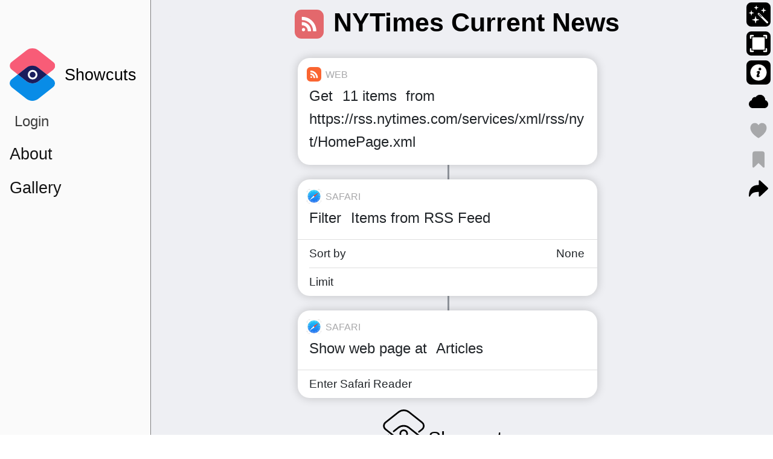

--- FILE ---
content_type: text/html; charset=utf-8
request_url: https://showcuts.app/share/view/bd4a740cdb2a4abbbc973e46f7fd80b0
body_size: 3623
content:
<!DOCTYPE html>
<html lang="en">

<head>
  <!-- Tab Title -->
  
<title>NYTimes Current News</title>


  <meta charset="utf-8">
  <meta name="viewport" content="width=device-width, initial-scale=1">

  <!-- Add additional CSS in static file -->
  

  <!-- Bootstrap core CSS -->
  <link href="/static/vendor/bootstrap/css/bootstrap.min.css" rel="stylesheet">

  <!-- favicon -->
  <link rel="apple-touch-icon" sizes="180x180" href="/static/assets/icons/180.png">
  <link rel="manifest" href="/static/manifest.json">
  <link rel="icon" type="image/png" sizes="16x16" href="/static/assets/icons/16.png">
  <link rel="icon" type="image/png" sizes="32x32" href="/static/assets/icons/32.png">
  <link rel="icon" type="image/png" sizes="48x48" href="/static/assets/icons/48.png">
  <link rel="icon" type="image/png" sizes="64x64" href="/static/assets/icons/64.png">

  <!-- SCSS Compressed-->
  
  <link rel="stylesheet" href="/static/CACHE/css/output.f0aee26552c5.css" type="text/css" media="screen" />
  
  <!-- JavaScript -->
  <!-- jQuery -->
  <script src="https://ajax.googleapis.com/ajax/libs/jquery/3.4.1/jquery.min.js"></script>
  <!-- offline jquery for dev work -->
  <script src="/static/js/jquery.min.js"></script>
  <script defer src="/static/js/custom.js"></script>
  <script defer src="/static/js/notify.js"></script>
  
<!-- save-file-to-device library -->
<script src="/static/js/FileSaver.min.js"></script>
<!-- DOM => Image library -->
<script src="/static/js/dom-to-image.min.js"></script>
<!-- implementation of libraries to take "screenshot" -->
<script defer src="/static/js/screenshot.js"></script>

<!-- QR Code Generator -->
<script src="/static/js/QR/qrcode.min.js"></script>
<!-- iCloud links JS -->
<script defer src="/static/js/iCloud.js"></script>

<!-- Context Menu Dependency -->
<script src="https://cdnjs.cloudflare.com/ajax/libs/jquery/3.3.1/jquery.min.js"></script>
<link rel="stylesheet" href="https://cdnjs.cloudflare.com/ajax/libs/jquery-contextmenu/2.7.1/jquery.contextMenu.min.css">
<script src="https://cdnjs.cloudflare.com/ajax/libs/jquery-contextmenu/2.7.1/jquery.contextMenu.min.js"></script>
<script src="https://cdnjs.cloudflare.com/ajax/libs/jquery-contextmenu/2.7.1/jquery.ui.position.js"></script>
<!-- make elements editable (UNSTABLE!!!)-->  
<script defer type="module" src="/static/js/editor/edit.js"></script>
<script defer type="module" src="/static/js/interactive.js"></script>

</head>

<body>
  <!-- Notification -->
  <div id='notify' class='hack-centre-x pos-fix'>
    <img id='nf-copy' src="/static/assets/ui/copy-to-clipboard.svg" />
    <img id='nf-logout' src="/static/assets/ui/copy-to-clipboard.svg" />
    <span id='nf-text'></span>
  </div>

  <!-- Sidebar -->
  


<script src="/static/js/custom.js"></script>

<div id="mySidenav" class="sidenav closed ">
  <a href="javascript:void(0)" class="closebtn btn-container" id='closebtn'>
    <img id='close' src="/static/assets/ui/x.svg" />
  </a>
  <a href="/share/view">
    <div id="sidenav-logo">
      <img id="logo" src="/static/assets/logo/colored.svg" />
      <p id="logo-text">Showcuts</p>
    </div>
  </a>
  
    <a class='sidebar-link' href="/login/?next=/share/view/bd4a740cdb2a4abbbc973e46f7fd80b0">Login</a>
    
  <a class='sidebar-heading' href="/about/">About</a>
  <a class='sidebar-heading' href="/share/gallery/">Gallery</a>
</div>


  <!-- Content -->
  
<div class="content grey--black">
  <!-- # header -->
  <div class="header grey--black" id='SCtitle'>

    <div class='floater'></div>

    <!-- ## open btn -->
    <span id='open'>
      
      <img class='invert' src="/static/assets/ui/menu.svg" />
      
    </span>

    <!-- ## Shortcut Icon -->
    <div id="glyph-bg" style="background-color:#e3686c">
      <img id='glyph-icon' class='hack-centre' src="/static/assets/glyphs/rss.svg" />
    </div>

    <!-- ## Shortcut Name -->
    <div class="sc-title" title="NYTimes Current News">
      NYTimes Current News
    </div>

    <div class='floater'></div>
    <div class="align-5"></div>
  </div>
  <div class='floater grey--black'></div>

  <!-- # Shortcut Actions -->
  <div id="action-container" class="article-container">
    <!-- secondary name element, hidden behind the header, appears in screenshots -->
    <div class="sc-title" title="NYTimes Current News" style="position:absolute;top:1.5rem;left:2rem;display: none;">NYTimes Current News</div>
    <!-- # Dummy Container contains grey line pseudo-element (see CSS) -->
    <div class="dummy">
      <!-- ## Shows "Accepts: Images, Text, ..." if Shortcut is an action extension -->
      

      <!-- ACTIONS -->
      <!-- limited to 100 for free users -->
      
      
      

<div class="action indent- ">
  
  <div class="hash" id="2F6FD515-9CA5-4759-AF37-479869D3D54F"></div>

  <div class="row category">
    <img class="action-glyph" src="/static/assets/cat/RSS.svg" />
    <div class="action-category">
      WEB
    </div>
  </div>
  
  
  
  <div class="action-title ">
    
    
    <span>
      
      






<span class="" field="" >
  

  
  
  <span>&lrm;Get</span> 
  
</span>


<span class='spacer'></span>


      
      






<span class="m a g i c" field="" >
  

  
  
  <span>&lrm;11 items</span> 
  
</span>


<span class='spacer'></span>


      
      






<span class="" field="" >
  

  
  
  <span>&lrm;from</span> 
  
</span>


<span class='spacer'></span>


      
      






<span class="m a g i c" field="" >
  

  
  
  <span>&lrm;https://rss.nytimes.com/services/xml/rss/nyt/HomePage.xml</span> 
  
</span>


<span class='spacer'></span>


      
    </spa>

    
    

    
    

    
    
  </div>
  
  <!-- output -->
</div>

<!-- output magic var -->

<div class="output collapsed">
  <img class="output-glyph" src="/static/assets/cat/RSS.svg" />
  Items from RSS Feed
</div>

      
      

<div class="action indent- ">
  
  <div class="hash" id="024931B3-243A-46EF-87B4-EC9D9B5C6FC9"></div>

  <div class="row category">
    <img class="action-glyph" src="/static/assets/cat/system/Safari.jpg" />
    <div class="action-category">
      SAFARI
    </div>
  </div>
  
  
  
  <div class="action-title ">
    
    
    <span>
      
      






<span class="" field="" >
  

  
  
  <span>&lrm;Filter</span> 
  
</span>


<span class='spacer'></span>


      
      






<span class="m a g i c" field="" >
  

  
  
  <span>&lrm;Items from RSS Feed</span> 
  
</span>


<span class='spacer'></span>


      
    </spa>

    
    <div class="line-elems"><div class="lower-line 
      
      
      "><div class="line-label">Sort by</div><span class="c h o o s e - v a r" field="" ><span>&lrm;None</span></span><span class='spacer'></span></div><div class="lower-line 
      
      
      "><div class="line-label">Limit</div><span class="t o g g l e   o f f" field="" ><span>&lrm;</span></span><span class='spacer'></span></div></div>

    
    

    
    
  </div>
  
  <!-- output -->
</div>

<!-- output magic var -->

<div class="output collapsed">
  <img class="output-glyph" src="/static/assets/cat/system/Safari.jpg" />
  Articles
</div>

      
      

<div class="action indent- ">
  
  <div class="hash" id="null"></div>

  <div class="row category">
    <img class="action-glyph" src="/static/assets/cat/system/Safari.jpg" />
    <div class="action-category">
      SAFARI
    </div>
  </div>
  
  
  
  <div class="action-title ">
    
    
    <span>
      
      






<span class="" field="" >
  

  
  
  <span>&lrm;Show web page at</span> 
  
</span>


<span class='spacer'></span>


      
      






<span class="m a g i c" field="" >
  

  
  
  <span>&lrm;Articles</span> 
  
</span>


<span class='spacer'></span>


      
    </spa>

    
    <div class="line-elems"><div class="lower-line 
      
      
      "><div class="line-label">Enter Safari Reader</div><span class="t o g g l e   o f f" field="" ><span>&lrm;</span></span><span class='spacer'></span></div></div>

    
    

    
    
  </div>
  
  <!-- output -->
</div>

<!-- output magic var -->

      
      

    </div>

    <!-- line art logo -->
    <div id='screenshot-mark' class='hack-centre-x'>
      <img class='invert' src="/static/assets/logo/line.svg" />
      <p class='hack-centre-y'>Showcuts</p>
    </div>

  </div>
  <div class='floater'></div>
  <div class="align-5"></div>

  <!-- # Right Sidebar -->
  <div class='tool-container grey--black'>
    <!-- Magic Var: toggles visibility of magic variables -->
    <a id='show-magic' title='Magic Variables'>
      <div class='tool-btn expand'>
        <img class='invert' src="/static/assets/ui/wand.svg" />
        <p class='txt-white--black'>Magic Vars</p>
      </div>
    </a>
    <a id='screenshot' title='Export Image'>
      <div class='tool-btn expand'>
        <img class='invert' src="/static/assets/ui/photo-square-white.svg" />
        <p class='txt-white--black'>Screenshot</p class='txt-white--black'>
      </div>
    </a>
    
    <div id='info' title='Shortcut Info' class='js-toggle tool-btn' id='info-expand'>
      <img class='invert' src="/static/assets/ui/info.svg" />
    </div>
    

    <p class="white--grey">
      <!-- submission timestamp -->
      
      Submitted by rettiwtwong 2 years ago
      

      <!-- workflow client number -->
      
    </p>

    <div id="icloud" class="js-toggle tool-btn line-art bg-none" title='iCloud link'>
      <img class='invert' src="/static/assets/ui/cloud.svg" />
    </div>
    <div>
      <a id="icloud-link" href='https://www.icloud.com/shortcuts/bd4a740cdb2a4abbbc973e46f7fd80b0' class="sub-label" title='iCloud Link' target="_blank">
        <div class='flex'>
          <p class='txt-black--white'>Visit iCloud (iOS)</p>
          <img class='invert' src="/static/assets/ui/cloud-download.svg" />
        </div>
      </a>
      <div id="icloud-copy" class='sub-label'>
        <div class='flex'>
          <p class='txt-black--white'>Copy iCloud Link</p class='txt-black--white'>
          <input id='iCloud-txt' style="position: fixed; top:-10rem;right:-10rem;" value='https://www.icloud.com/shortcuts/bd4a740cdb2a4abbbc973e46f7fd80b0'></input>
          <img class='invert' src="/static/assets/ui/copy-to-clipboard.svg" />
        </div>
      </div>
      <div id="icloud-qr" class="sub-label">
        <div class='flex'>
          <p class='txt-black--white'>Scan QR Code</p>
          <img class='invert' src="/static/assets/ui/QR.svg" />
          <div id="qrcode" style="display:none;max-height: 100vh;max-width: 100vw;"></div>
          <script type="text/javascript">
            var qrcode = new QRCode(document.getElementById("qrcode"), {
              text: "https://www.icloud.com/shortcuts/bd4a740cdb2a4abbbc973e46f7fd80b0",
              width: 512,
              height: 512,
              colorDark: "#000000",
              colorLight: "#ffffff",
              correctLevel: QRCode.CorrectLevel.H
            });
          </script>
        </div>
      </div>
    </div>
    <!-- logged in buttons -->
    <div id="like"
      class="like-btn tool-btn line-art bg-none disabled "
      title="Login to Like" hxid="bd4a740cdb2a4abbbc973e46f7fd80b0">
      <img class='invert' src="/static/assets/ui/heart-fill.svg" />
    </div>
    <p>0</p>
    <div id="save" class="tool-btn line-art bg-none disabled  "
      title='Login to Save' hxid="bd4a740cdb2a4abbbc973e46f7fd80b0">
      <img class='invert' src="/static/assets/ui/bookmark-fill.svg" />
    </div>

    <!-- buttons for sharing to other sites -->
    <div id="xpost" class="js-toggle tool-btn line-art bg-none" title='Share Shortcut'>
      <img class='invert' src="/static/assets/ui/share.svg" />
    </div>
    <div>
      <a id="reddit" href='http://showcuts.app/share/reddit/bd4a740cdb2a4abbbc973e46f7fd80b0' class="sub-btn" title='Reddit'>
        <img src="/static/assets/branding/reddit.svg" />
      </a>
      <a id="twitter"
        href='https://twitter.com/intent/tweet?text=https://showcuts.app/share/view/bd4a740cdb2a4abbbc973e46f7fd80b0%0ACheck%20out%20this%20Shortcut!'
        class="sub-btn" title='Tweet' target="_blank">
        <img src="/static/assets/branding/twitter.svg" />
      </a>
    </div>
  </div>
  
</div>

</body>

</html>

--- FILE ---
content_type: text/css
request_url: https://showcuts.app/static/CACHE/css/output.f0aee26552c5.css
body_size: 38570
content:
.hack-centre-y, .hack-centre-x, .hack-centre, #open-fixed img {
  width: fit-content;
  width: -moz-fit-content;
  position: relative; }

.hack-centre, #open-fixed img {
  transform: translate(-50%, -50%);
  left: 50%;
  top: 50%; }

.hack-centre-x {
  transform: translateX(-50%);
  left: 50%; }

.hack-centre-y {
  transform: translateY(50%);
  bottom: 50%; }

#open {
  margin: auto 0; }

.flex {
  display: flex; }

.pos-abs {
  position: absolute; }

.pos-fix {
  position: fixed; }

.black-card, .white-card {
  border-radius: 0.5rem; }

.pad-s {
  padding: 0.5rem; }

.pad-m {
  padding: 1rem; }

.bg-red {
  background-color: #ff4b4b !important; }

.bg-none {
  background: none !important; }

.hidden {
  display: none !important;
  visibility: hidden !important; }

@media (prefers-color-scheme: light) {
  .big-card, .white-card {
    background-color: white; }
  #notify {
    background-color: white; }
  .black-card {
    background-color: black; }
  .content, .header {
    background-color: #eeeff3; }
  .black-card {
    color: white; }
  #screenshot-mark p, #notify, .big-card, #sidenav-logo p, .white-card {
    color: black; }
  .white-card {
    border: 1px solid black; } }

@media (prefers-color-scheme: dark) {
  .big-card, .white-card {
    background-color: black; }
  #notify {
    background-color: #232323; }
  .black-card {
    background-color: white; }
  .content, .header {
    background-color: black; }
  .black-card {
    color: black !important; }
  #screenshot-mark p, #notify, .big-card, #sidenav-logo p, .white-card {
    color: white !important; }
  .white-card {
    border: 1px solid white; } }

@media (prefers-color-scheme: dark) {
  .invert, #screenshot-mark img, #notify img, #close, #page-next,
  #page-prev {
    filter: invert(1); } }

:root {
  --action-corner: 1.25rem;
  --action-padding: 1.2rem;
  --indent: 1rem; }

html {
  scroll-behavior: smooth; }

.sidebar-nav {
  margin-top: 20px;
  padding: 0;
  list-style: none; }

/* big elements */
.article-container {
  position: relative;
  padding: 6rem 2rem 2rem 2rem;
  font-size: 130%;
  line-height: normal;
  max-width: 35rem;
  /* 5rems spacing for the header */
  min-height: 100vh; }

.header {
  font-size: 130%;
  z-index: 3;
  display: flex;
  position: fixed;
  top: 0;
  padding: 1rem 0rem; }
  .header.no-sidebar {
    width: calc(100vw); }
  .header.with-sidebar {
    width: calc(100vw - 250px); }

/* The side navigation menu */
.sidenav {
  height: 100%;
  width: 250px;
  position: fixed;
  top: 0;
  left: 0;
  z-index: 5;
  background-color: rgba(250, 250, 250, 0.9);
  /* Black*/
  overflow-x: hidden;
  /* Disable horizontal scroll */
  padding-top: 4.5rem;
  /* Place content 60px from the top */
  transition: 0.5s;
  /* 0.5 second transition effect to slide in the sidenav */
  border-right: 1px solid gray; }

/* The navigation menu links */
.sidebar-link {
  padding: 0.5rem 0.5rem 0.5rem 1.5rem;
  text-decoration: none;
  font-size: 1.5rem;
  color: #3c3c3c;
  display: block;
  transition: 0.3s; }

.sidebar-heading {
  padding: 0.5rem 0.5rem 0.5rem 1rem;
  color: #141414;
  display: block;
  transition: 0.3s;
  font-size: 25px;
  font-size: 1.7rem; }

/* When you mouse over the navigation links, change their color */
.sidebar-link:hover,
.sidebar-heading:hover {
  color: grey; }

/* Position and style the close button (top right corner) */
.sidenav .closebtn {
  position: absolute;
  top: 1rem;
  right: 1rem; }

.sidenav.closed {
  margin-left: -250px; }

.sidenav.opened {
  margin-left: 0px; }

#sidenav-logo {
  display: flex; }
  #sidenav-logo p {
    display: block;
    margin: auto 1rem auto 0;
    flex: auto;
    font-size: 1.7rem; }
  #sidenav-logo img {
    display: block;
    max-width: 30%;
    margin: 0.5rem 1rem;
    flex: initial; }

/* Style page content - use this if you want to push the page content to the right when you open the side navigation */
#main {
  transition: margin-left 0.5s;
  padding: 20px; }

/* On smaller screens, where height is less than 450px, change the style of the sidenav (less padding and a smaller font size) */
.content {
  margin-left: 250px;
  -moz-transition: 0.5s;
  -o-transition: 0.5s;
  -webkit-transition: 0.5s;
  transition: 0.5s;
  display: flex;
  position: relative; }

#closebtn {
  visibility: hidden;
  z-index: 4;
  width: 2rem;
  height: 2rem;
  padding: 0.5rem; }

#page-next,
#page-prev {
  width: 1rem;
  height: 1rem; }

#open-fixed {
  top: 1.4rem;
  left: 1.4rem;
  position: fixed;
  width: 2.5rem;
  height: 2.5rem;
  z-index: 4;
  background-color: black;
  border-radius: 25%;
  border: 1px solid white; }
  #open-fixed img {
    width: 1rem;
    height: 1rem; }

#open {
  width: 1rem;
  height: 1rem;
  visibility: hidden;
  z-index: 4;
  line-height: 1rem; }
  #open.oncard {
    width: 2.5rem;
    height: 2.5rem;
    position: absolute;
    top: -0.5rem;
    left: -0.5rem;
    background-color: black;
    border-radius: 25%;
    border: 1px solid white; }
    #open.oncard img {
      height: 1rem;
      margin: 0.75rem; }
  #open img {
    width: 1rem; }

.always-on {
  visibility: visible !important; }

#close {
  width: 1rem;
  height: 1rem; }

.transparent {
  background: none !important; }

.inherit-white * {
  color: white; }

/* prevents the header covering the action on hash links */
.hash {
  position: relative;
  top: -6.5rem; }

#glyph-bg {
  min-width: 3rem;
  width: 3rem;
  height: 3rem;
  border-radius: 0.7rem;
  background-color: black;
  display: inline-block;
  margin: 0 1rem;
  /* padding:.4rem; */ }

#glyph-icon {
  max-width: 2.2rem;
  max-height: 2.2rem;
  filter: invert(1); }

/* submit page styling */
.centralize {
  margin: 2rem auto;
  display: block;
  width: fit-content;
  width: -moz-fit-content; }

.centralize.top {
  margin-top: 20vh; }

.helptext {
  visibility: hidden; }

#id_iCloudLink::placeholder {
  content: "test";
  color: gainsboro; }

input {
  border-radius: 0.3rem;
  border: 1px solid darkgray; }

input[type="submit"] {
  color: white;
  background-color: rgba(30, 30, 90, 0.9); }

#splash {
  max-width: 20rem;
  margin: 0;
  filter: drop-shadow(0 0 20px rgba(0, 0, 0, 0.5)); }

.form-error ul {
  list-style: none;
  padding: 0;
  margin-top: -1.5rem; }

.form-error li {
  color: white; }

/* icon background */
.gridiron {
  position: fixed;
  top: -100rem;
  left: -10rem;
  display: grid;
  grid-template-columns: repeat(40, 5rem);
  grid-template-rows: repeat(40, 5rem);
  transform: rotate(-45deg);
  z-index: -2; }
  .gridiron.huge {
    top: -60rem;
    left: -60rem;
    grid-template-columns: repeat(80, 5rem);
    grid-template-rows: repeat(80, 5rem); }

.bg-icon {
  width: 8rem;
  height: 8rem;
  border-radius: 20%;
  grid-row-end: span 2;
  grid-column-end: span 2;
  margin: auto; }

.grid-padding {
  grid-row-end: span 2;
  grid-column-start: 1; }

#gp1 {
  grid-row-start: 1; }

#gp2 {
  grid-row-start: 5; }

#gp3 {
  grid-row-start: 9; }

#gp4 {
  grid-row-start: 13; }

#gp5 {
  grid-row-start: 17; }

#gp6 {
  grid-row-start: 21; }

#gp7 {
  grid-row-start: 25; }

#gp8 {
  grid-row-start: 29; }

#gp9 {
  grid-row-start: 33; }

#gp10 {
  grid-row-start: 37; }

.bg {
  position: fixed;
  top: 0px;
  left: 0px;
  width: 100%;
  height: 100%; }
  .bg-darkmode {
    z-index: -3; }
  .bg-blue {
    z-index: -1; }

/* big card container */
.big-card {
  margin: 2rem auto;
  border-radius: 2rem;
  padding: 2rem;
  max-width: calc(100vw - 250px - 4rem);
  flex: auto;
  position: relative; }

/* pagination */
#paginate {
  width: fit-content;
  width: -moz-fit-content;
  margin: 0 auto; }

#page-prev {
  transform: rotate(180deg); }

#page-current {
  margin: 0 1rem; }

/* list of shortcuts */
.shortcut-list {
  list-style: none;
  padding: 0; }

.shortcut-link {
  font-size: 1.2rem; }

/* reddit post page branding */
#reddit-post {
  font-size: 1.5rem; }

#reddit-post::before {
  content: "r/"; }

#reddit-light,
#reddit-dark {
  max-height: 15rem; }

/* loading image */
#loading {
  position: fixed;
  left: 50%;
  top: 50%;
  transform: translate(-50%, -50%);
  height: 30vh;
  width: 30vh;
  padding: 5vh;
  background-color: rgba(255, 255, 255, 0.9);
  border-radius: 50%;
  box-shadow: 0 0 10px white;
  display: none; }

#qrcode img {
  width: 100%;
  height: 100%; }

#path1 {
  stroke-dasharray: 325, 50, 325, 50;
  stroke-dashoffset: 750;
  animation: dash1 4s linear -2.75s infinite; }

#path2 {
  stroke-dasharray: 325, 50, 325, 50;
  stroke-dashoffset: 770;
  animation: dash2 4s linear 0s infinite; }

.bg-blue,
.bg-darkmode {
  height: 100vh;
  width: 100vw;
  position: fixed;
  top: 0;
  left: 0; }

/* 
# notification
*/
#notify {
  z-index: 10;
  font-weight: 600;
  height: 2rem;
  top: -3rem;
  border-radius: 1rem;
  padding: 0 1rem 0 0.7rem;
  filter: drop-shadow(0 0 20px rgba(0, 0, 0, 0.25));
  -moz-transition: 0.5s;
  -o-transition: 0.5s;
  -webkit-transition: 0.5s;
  transition: 0.5s; }
  #notify img {
    width: 1.5rem;
    height: 1.5rem;
    margin-top: 0.25rem;
    display: none; }
  #notify span {
    position: relative;
    bottom: 0.3rem; }
  #notify.with-sidebar {
    /* 50% of sidebar & right nav */
    left: calc(50% + 125px - 2.5rem); }

@keyframes dash1 {
  0% {
    stroke-dashoffset: 0; }
  100% {
    stroke-dashoffset: 1500; } }

@keyframes dash2 {
  0% {
    stroke-dashoffset: 1500; }
  100% {
    stroke-dashoffset: 0; } }

@media (prefers-color-scheme: dark) {
  .bg-darkmode {
    background: #333; }
  .bg-blue {
    background-color: rgba(10, 10, 45, 0.6); }
  #mySidenav {
    background-color: rgba(40, 40, 40, 0.95);
    border-right: 1px solid white; }
  .sidebar-heading {
    color: aliceblue; }
  .sidebar-link {
    color: #f1f1f1; }
  .content {
    background-color: black; }
  #reddit-light {
    display: none; }
  #reddit-dark {
    display: block; } }

@media (prefers-color-scheme: light) {
  .bg-darkmode {
    background: none; }
  .bg-blue {
    background-color: rgba(30, 30, 90, 0.8); }
  #reddit-light {
    display: block; }
  #reddit-dark {
    display: none; } }

@media only screen and (max-width: 768px) {
  .content {
    margin-left: 0; }
  #open,
  #closebtn {
    visibility: visible; }
  .sidenav {
    margin-left: -250px; }
  #splash {
    max-width: 90vw; }
  .big-card {
    max-width: 90vw; } }

@media screen and (max-height: 450px) {
  .sidenav {
    padding-top: 2rem; }
  .sidebar-heading,
  .sidebar-link {
    font-size: 1.2rem;
    padding-top: 0;
    padding-bottom: 0; } }

@media only screen and (max-width: 1280px) {
  #reddit-post::before {
    content: ""; }
  #reddit-post * {
    display: block;
    margin: 0 auto 0.5rem auto; } }

.sc-title {
  color: black;
  font-size: 2.7rem;
  font-weight: bold;
  height: 3rem;
  line-height: 1;
  text-overflow: ellipsis;
  white-space: nowrap;
  overflow: hidden;
  display: inline-block;
  flex: initial; }

#action-container > .sc-title {
  width: inherit !important;
  white-space: normal; }

/* arrangement elements */
.floater {
  flex: auto;
  z-index: -1; }

.align-5 {
  width: 3rem;
  flex: initial; }

/* right side buttons */
.tool-container {
  position: fixed;
  right: 0;
  top: 0;
  width: 3rem;
  z-index: 5; }

/* disabled buttons */
div.disabled {
  opacity: 0.3;
  pointer-events: none; }

/* blocked content for free users */
.fade-out {
  height: 20rem;
  width: 100%;
  position: absolute;
  bottom: 0;
  z-index: 5;
  background-image: linear-gradient(rgba(255, 255, 255, 0), white); }

.gate-text {
  position: absolute;
  text-align: center;
  bottom: 1rem;
  margin-right: auto;
  margin-left: auto;
  width: 100%;
  font-size: 1.5rem; }

/* action extensions */
#accepts {
  margin-right: 1.5rem;
  display: inline;
  font-weight: 500; }

#accepted-types {
  display: inline;
  color: gray; }

/* screenshot watermark */
#screenshot-mark {
  width: fit-content;
  width: -moz-fit-content;
  height: 5rem;
  margin-top: 1rem; }
  #screenshot-mark img {
    display: inline-block;
    height: 5rem; }
  #screenshot-mark p {
    display: inline-block;
    font-size: 2rem; }

@media (prefers-color-scheme: dark) {
  .fade-out {
    background-image: linear-gradient(rgba(0, 0, 0, 0), black); }
  .sc-title,
  .gate-text {
    color: white; } }

.output {
  width: fit-content;
  width: -moz-fit-content; }

.hack-centre-y, .hack-centre-x, .hack-centre {
  width: fit-content;
  width: -moz-fit-content;
  position: relative; }

.hack-centre {
  transform: translate(-50%, -50%);
  left: 50%;
  top: 50%; }

.hack-centre-x {
  transform: translateX(-50%);
  left: 50%; }

.hack-centre-y {
  transform: translateY(50%);
  bottom: 50%; }

.counter, .pill, .lower-line .magic,
.lower-line .text,
.lower-line a {
  margin: auto 0; }

.flex {
  display: flex; }

.pos-abs {
  position: absolute; }

.pos-fix {
  position: fixed; }

.black-card, .white-card {
  border-radius: 0.5rem; }

.pad-s {
  padding: 0.5rem; }

.pad-m {
  padding: 1rem; }

.bg-red {
  background-color: #ff4b4b !important; }

.bg-none {
  background: none !important; }

.hidden {
  display: none !important;
  visibility: hidden !important; }

@media (prefers-color-scheme: light) {
  .white-card {
    background-color: white; }
  .action {
    background-color: white; }
  .black-card {
    background-color: black; }
  .counter, .pill {
    background-color: #e6e6e6; }
  .output {
    background-color: #ecf2ff; }
  .black-card {
    color: white; }
  .output, .white-card {
    color: black; }
  .inline-magic .text {
    color: #0d47d8; }
  .white-card {
    border: 1px solid black; } }

@media (prefers-color-scheme: dark) {
  .white-card {
    background-color: black; }
  .action {
    background-color: #232323; }
  .black-card {
    background-color: white; }
  .counter, .pill {
    background-color: #3d3e42; }
  .output {
    background-color: #272b33; }
  .black-card {
    color: black !important; }
  .output, .white-card {
    color: white !important; }
  .inline-magic .text {
    color: #469efb; }
  .white-card {
    border: 1px solid white; } }

@media (prefers-color-scheme: dark) {
  .invert, .counter img {
    filter: invert(1); } }

div {
  font-family: -apple-system, BlinkMacSystemFont, sans-serif; }

.dummy::before {
  /* the line running through shortcuts */
  content: "";
  background-color: #91969d;
  width: 3px;
  /* shorten the tail, due to hidden result elements */
  height: calc(100% - 2rem);
  top: 0;
  left: 50%;
  z-index: 0;
  position: absolute; }

.not-implemented {
  margin: auto; }

.magic {
  position: relative;
  padding: 0 .1rem 0 .4rem;
  color: #0d47d8;
  background-color: #ecf2ff;
  border-radius: 0.5rem;
  font-weight: normal !important;
  /* super long URLs and text: */
  overflow-wrap: break-word;
  word-break: break-word; }
  .magic.empty {
    color: #8facec; }
  .magic .inline-glyph {
    position: relative;
    top: 0.2rem; }

/* keep line height consistent */
.inline-line,
.number {
  font-weight: 300;
  overflow-wrap: normal;
  white-space: nowrap;
  overflow-x: scroll; }

.empty {
  color: lightgray; }

span[leftify=True] {
  flex: 5; }

.choose {
  color: #0d47d8;
  font-weight: 300;
  flex: initial; }

.blank {
  color: lightgray; }

.comment > .row.category {
  background-color: #f5ebd2; }

/* styling category row with bottom line */
.comment > .row.category,
.text > .row.category {
  border-radius: var(--action-corner) var(--action-corner) 0 0;
  margin: -1.2rem -1.2rem 1rem -1.2rem;
  /* 1.2 - 0.25 = 0.95 to bring it in-line with other blocks */
  padding: 0.95rem;
  border-bottom: 1px solid lightgray; }

.text div {
  overflow-wrap: break-word;
  word-break: break-word;
  max-height: 60vh;
  overflow-y: scroll; }

.indent-1 {
  margin-left: calc(var(--indent) * 1); }

.indent-2 {
  margin-left: calc(var(--indent) * 2); }

.indent-3 {
  margin-left: calc(var(--indent) * 3); }

.indent-4 {
  margin-left: calc(var(--indent) * 4); }

.indent-5 {
  margin-left: calc(var(--indent) * 5); }

.indent-6 {
  margin-left: calc(var(--indent) * 6); }

.indent-7 {
  margin-left: calc(var(--indent) * 7); }

.indent-8 {
  margin-left: calc(var(--indent) * 8); }

.action {
  max-width: 31rem;
  border-radius: var(--action-corner);
  padding: var(--action-padding);
  box-shadow: 0 0 1rem rgba(0, 0, 0, 0.2);
  z-index: 2;
  position: relative;
  margin-bottom: var(--action-padding);
  line-height: 1.6;
  transition: 0.5s;
  -moz-transition: 0.5s; }
  .action.comment {
    background-color: #fbf4e8; }
  .action.control .row.category {
    visibility: hidden;
    display: none; }
  .action.control .action-title {
    margin-top: -0.5rem;
    margin-bottom: -0.5rem; }

.action-glyph,
.inline-glyph,
.output-glyph {
  border-radius: 0.3em;
  height: 1.5rem;
  width: 1.5rem; }

.action-glyph {
  margin-right: 0.4rem; }

.row .inline-glyph,
.output-glyph {
  position: relative;
  top: 0.2rem;
  margin-left: -0.15rem; }

.action-title {
  font-size: 1.5rem;
  margin-top: 0.5rem;
  margin-bottom: 0rem;
  overflow-wrap: break-word;
  word-break: break-word; }
  .action-title.flow {
    margin-top: -0.7rem;
    margin-bottom: -0.7rem; }
  .action-title .row {
    margin: 0; }

.list-inline-magic .magic + .magic,
.list-inline-magic .inline-magic + .magic,
.list-inline-magic .magic + .inline-magic,
.list-inline-magic .inline-magic + .inline-magic {
  display: inline; }

.action-category {
  color: rgba(147, 148, 150, 0.8);
  font-weight: 300;
  font-size: 1rem; }

.category {
  margin: -0.25rem; }

.dummy {
  position: relative; }

/* line elements */
.line-elems {
  margin: 1rem -1.2rem -1.2rem -1.2rem;
  padding-right: 0; }

.lower-line {
  border-top: 1px solid rgba(0, 0, 0, 0.125);
  padding: 0.5rem 1.2rem 0.5rem 0;
  margin-left: 1.2rem;
  /* height: 3.4rem; */
  font-size: 1.2rem;
  display: flex; }
  .lower-line .magic,
  .lower-line .text,
  .lower-line a {
    flex: initial; }
  .lower-line .inline-glyph {
    position: relative;
    top: 0.25rem;
    margin-left: -0.15rem; }

.choose,
.inline-line {
  flex: initial;
  margin: auto 0 auto 0; }

.inline-line,
.notes {
  white-space: pre-wrap; }
  .inline-line .magic,
  .notes .magic {
    padding: 0.25rem; }

.code .text {
  font-family: monospace; }

.lower-line:first-child,
.list-line:first-child {
  margin-left: 0 !important;
  padding-left: 1.2rem; }

.line-label {
  /* expands, unless the line elem needs to be aligned left */
  flex: 2.7;
  margin: auto;
  /* should be slightly thicker, but CSS doesn't allow it */
  font-weight: 400; }

.line-label:empty {
  /* make room for the Not Implemented */
  flex: 0 0 0 !important;
  margin: 0 !important; }

.toggle {
  /* 3:5 ratio */
  width: 4rem;
  flex: initial;
  border-radius: 999rem;
  height: 2.4rem;
  overflow: hidden;
  margin: -0.2rem 0; }
  .toggle.on {
    background-color: #3cc55e; }
    .toggle.on .slider {
      float: right; }
  .toggle.on:after {
    float: right; }
  .toggle:after {
    content: "";
    width: 2.1rem;
    height: 2.1rem;
    margin: 0.15rem;
    border-radius: 50%;
    background-color: white;
    flex: initial;
    align-self: center;
    box-shadow: 0 0 1rem rgba(0, 0, 0, 0.2); }
  .toggle.off {
    background-color: #dedede; }
  .toggle.off:after {
    float: left; }
  .toggle.turning-on {
    background-color: #2a8841; }

.slider {
  width: 2.1rem;
  height: 2.1rem;
  margin: 0.15rem;
  border-radius: 50%;
  background-color: white;
  flex: initial;
  align-self: center;
  box-shadow: 0 0 1rem rgba(0, 0, 0, 0.2); }

/* list styling */
.list-elem {
  margin: auto 0.3rem auto 0 !important; }

.minus {
  width: 2rem;
  height: 2rem;
  margin-right: 0.7rem; }

.dict-key,
.dict-value {
  /* fix "|" between key and dict */
  padding-top: 0.7rem;
  padding-bottom: 0.7rem;
  margin-top: -0.5rem;
  margin-bottom: -0.5rem;
  white-space: nowrap;
  overflow: auto; }
  .dict-key div,
  .dict-value div {
    /* creates horizontal scrolling */
    display: inline-block; }

.dict-key {
  flex: 2.7;
  /* text-overflow: ellipsis;
    white-space: nowrap;
    overflow: hidden; */ }

.dict-value {
  white-space: nowrap;
  overflow: auto;
  /* white-space: nowrap;
    overflow: auto; */
  padding-left: 0.7rem;
  flex: 4;
  border-left: 1px solid rgba(0, 0, 0, 0.125); }

.pill {
  border-radius: 0.4rem;
  display: flex;
  flex-direction: row;
  height: 1.6rem;
  overflow: hidden; }
  .pill-off {
    margin: 0.3rem 0.1rem;
    padding: 0rem 0.5rem; }
    .pill-off + .pill-off {
      border-left: thin lightgray solid; }
  .pill-on {
    margin: 0.1rem 0.1rem;
    padding: 0.2rem 0.5rem;
    background-color: white;
    border-radius: 0.35rem;
    font-weight: 500;
    box-shadow: 0 0 0.3rem rgba(0, 0, 0, 0.2); }
  .pill-off, .pill-on {
    font-size: 0.9rem;
    line-height: 1rem;
    flex: auto; }

.counter {
  border-radius: 0.4rem;
  display: flex;
  flex-direction: row;
  height: 2rem;
  overflow: hidden; }
  .counter img {
    margin: 0.5rem 0;
    height: 1rem;
    line-height: 1rem;
    padding: 0 1rem; }
  .counter img:last-of-type {
    border-left: thin lightgray solid; }

a:hover {
  text-decoration: none; }

/* show magic var output */
.output {
  -webkit-transition: 0.5s;
  -moz-transition: 0.5s;
  -ms-transition: 0.5s;
  -o-transition: 0.5s;
  transition: 0.5s;
  bottom: -3rem;
  margin: 0 0 var(--action-padding) 50%;
  transform: translate(-50%, 0);
  border-radius: 0.5rem;
  padding: 0.1rem 0.4rem 0.2rem 0.4rem;
  white-space: nowrap; }
  .output.shown {
    visibility: visible;
    opacity: 100%; }
  .output.collapsed {
    visibility: hidden;
    opacity: 0%;
    height: 0 !important;
    margin-bottom: 0 !important; }

/* inline blocks */
.inline-magic {
  display: inline;
  border-radius: 0.5rem;
  box-shadow: 0 0 0 0.15rem #ecf2ff;
  background-color: #ecf2ff; }
  .inline-magic * {
    white-space: nowrap;
    word-break: keep-all; }
  .inline-magic .magic {
    background-color: #e0e9fa; }

/* filters for filter action */
.filter {
  margin: auto 0; }
  .filter-property {
    color: #7873e6; }
  .filter-operator {
    color: #d84bd8; }
  .filter-benchmark {
    color: #fe4454; }
  .filter-unit {
    color: #ff6634; }

.spacer {
  display: inline-block;
  width: .1rem; }

.text + .spacer {
  width: 0; }

#magic_input {
  background: none;
  font-size: inherit;
  border-radius: 0;
  border: none; }

/* modded from 768 due to 35 rem default */
@media only screen and (max-width: 600px) {
  .action {
    max-width: auto; }
  #action-container {
    max-width: calc(100vw - 5rem);
    padding-left: 0;
    padding-right: 0; } }

/* dark mode settings */
@media (prefers-color-scheme: dark) {
  .action {
    color: white; }
  .magic {
    color: #469efb;
    background-color: #272b33; }
    .magic.empty {
      color: #325a82; }
  .inline-magic {
    box-shadow: 0 0 0 0.15rem #272b33;
    background-color: #272b33; }
    .inline-magic .magic {
      background-color: #26333f; }
  .choose {
    color: #469efb; }
  .toggle.off {
    background-color: #434448; }
  .pill-on {
    background-color: #7c8088; }
  .action.comment,
  .comment > .row.category {
    background-color: #272517;
    border-bottom: none; } }

.hack-centre-y, .hack-centre-x, .hack-centre, #open-fixed img {
  width: fit-content;
  width: -moz-fit-content;
  position: relative; }

.hack-centre, #open-fixed img {
  transform: translate(-50%, -50%);
  left: 50%;
  top: 50%; }

.hack-centre-x {
  transform: translateX(-50%);
  left: 50%; }

.hack-centre-y {
  transform: translateY(50%);
  bottom: 50%; }

#ios-download + p,
#show-magic + p,
#like + p, #open {
  margin: auto 0; }

.flex {
  display: flex; }

.pos-abs {
  position: absolute; }

.pos-fix {
  position: fixed; }

.sub-label, .sub-btn, .tool-btn, .black-card, .white-card, #info + p, #info + p + p {
  border-radius: 0.5rem; }

.pad-s {
  padding: 0.5rem; }

.pad-m {
  padding: 1rem; }

.bg-red {
  background-color: #ff4b4b !important; }

.bg-none {
  background: none !important; }

.hidden {
  display: none !important;
  visibility: hidden !important; }

@media (prefers-color-scheme: light) {
  .sub-label, .sub-btn, .big-card, .white-card, #info + p, #info + p + p {
    background-color: white; }
  #notify {
    background-color: white; }
  .tool-btn, #ios-download + p,
  #show-magic + p,
  #like + p, .black-card {
    background-color: black; }
  .content, .header {
    background-color: #eeeff3; }
  #ios-download + p,
  #show-magic + p,
  #like + p, .black-card {
    color: white; }
  .sub-label, .sub-btn, #notify, .big-card, #sidenav-logo p, .white-card, #info + p, #info + p + p {
    color: black; }
  .sub-label, .sub-btn, .white-card, #info + p, #info + p + p {
    border: 1px solid black; } }

@media (prefers-color-scheme: dark) {
  .sub-label, .sub-btn, .big-card, .white-card, #info + p, #info + p + p {
    background-color: black; }
  #notify {
    background-color: #232323; }
  .tool-btn, #ios-download + p,
  #show-magic + p,
  #like + p, .black-card {
    background-color: white; }
  .content, .header {
    background-color: black; }
  #ios-download + p,
  #show-magic + p,
  #like + p, .black-card {
    color: black !important; }
  .sub-label, .sub-btn, #notify, .big-card, #sidenav-logo p, .white-card, #info + p, #info + p + p {
    color: white !important; }
  .sub-label, .sub-btn, .white-card, #info + p, #info + p + p {
    border: 1px solid white; } }

@media (prefers-color-scheme: dark) {
  .invert, .tool-btn.line-art img, .sub-label img, .sub-btn img, .tool-btn img, #notify img, #close, #page-next,
  #page-prev {
    filter: invert(1); } }

:root {
  --action-corner: 1.25rem;
  --action-padding: 1.2rem;
  --indent: 1rem; }

html {
  scroll-behavior: smooth; }

.sidebar-nav {
  margin-top: 20px;
  padding: 0;
  list-style: none; }

/* big elements */
.article-container {
  position: relative;
  padding: 6rem 2rem 2rem 2rem;
  font-size: 130%;
  line-height: normal;
  max-width: 35rem;
  /* 5rems spacing for the header */
  min-height: 100vh; }

.header {
  font-size: 130%;
  z-index: 3;
  display: flex;
  position: fixed;
  top: 0;
  padding: 1rem 0rem; }
  .header.no-sidebar {
    width: calc(100vw); }
  .header.with-sidebar {
    width: calc(100vw - 250px); }

/* The side navigation menu */
.sidenav {
  height: 100%;
  width: 250px;
  position: fixed;
  top: 0;
  left: 0;
  z-index: 5;
  background-color: rgba(250, 250, 250, 0.9);
  /* Black*/
  overflow-x: hidden;
  /* Disable horizontal scroll */
  padding-top: 4.5rem;
  /* Place content 60px from the top */
  transition: 0.5s;
  /* 0.5 second transition effect to slide in the sidenav */
  border-right: 1px solid gray; }

/* The navigation menu links */
.sidebar-link {
  padding: 0.5rem 0.5rem 0.5rem 1.5rem;
  text-decoration: none;
  font-size: 1.5rem;
  color: #3c3c3c;
  display: block;
  transition: 0.3s; }

.sidebar-heading {
  padding: 0.5rem 0.5rem 0.5rem 1rem;
  color: #141414;
  display: block;
  transition: 0.3s;
  font-size: 25px;
  font-size: 1.7rem; }

/* When you mouse over the navigation links, change their color */
.sidebar-link:hover,
.sidebar-heading:hover {
  color: grey; }

/* Position and style the close button (top right corner) */
.sidenav .closebtn {
  position: absolute;
  top: 1rem;
  right: 1rem; }

.sidenav.closed {
  margin-left: -250px; }

.sidenav.opened {
  margin-left: 0px; }

#sidenav-logo {
  display: flex; }
  #sidenav-logo p {
    display: block;
    margin: auto 1rem auto 0;
    flex: auto;
    font-size: 1.7rem; }
  #sidenav-logo img {
    display: block;
    max-width: 30%;
    margin: 0.5rem 1rem;
    flex: initial; }

/* Style page content - use this if you want to push the page content to the right when you open the side navigation */
#main {
  transition: margin-left 0.5s;
  padding: 20px; }

/* On smaller screens, where height is less than 450px, change the style of the sidenav (less padding and a smaller font size) */
.content {
  margin-left: 250px;
  -moz-transition: 0.5s;
  -o-transition: 0.5s;
  -webkit-transition: 0.5s;
  transition: 0.5s;
  display: flex;
  position: relative; }

#closebtn {
  visibility: hidden;
  z-index: 4;
  width: 2rem;
  height: 2rem;
  padding: 0.5rem; }

#page-next,
#page-prev {
  width: 1rem;
  height: 1rem; }

#open-fixed {
  top: 1.4rem;
  left: 1.4rem;
  position: fixed;
  width: 2.5rem;
  height: 2.5rem;
  z-index: 4;
  background-color: black;
  border-radius: 25%;
  border: 1px solid white; }
  #open-fixed img {
    width: 1rem;
    height: 1rem; }

#open {
  width: 1rem;
  height: 1rem;
  visibility: hidden;
  z-index: 4;
  line-height: 1rem; }
  #open.oncard {
    width: 2.5rem;
    height: 2.5rem;
    position: absolute;
    top: -0.5rem;
    left: -0.5rem;
    background-color: black;
    border-radius: 25%;
    border: 1px solid white; }
    #open.oncard img {
      height: 1rem;
      margin: 0.75rem; }
  #open img {
    width: 1rem; }

.always-on {
  visibility: visible !important; }

#close {
  width: 1rem;
  height: 1rem; }

.transparent {
  background: none !important; }

.inherit-white * {
  color: white; }

/* prevents the header covering the action on hash links */
.hash {
  position: relative;
  top: -6.5rem; }

#glyph-bg {
  min-width: 3rem;
  width: 3rem;
  height: 3rem;
  border-radius: 0.7rem;
  background-color: black;
  display: inline-block;
  margin: 0 1rem;
  /* padding:.4rem; */ }

#glyph-icon {
  max-width: 2.2rem;
  max-height: 2.2rem;
  filter: invert(1); }

/* submit page styling */
.centralize {
  margin: 2rem auto;
  display: block;
  width: fit-content;
  width: -moz-fit-content; }

.centralize.top {
  margin-top: 20vh; }

.helptext {
  visibility: hidden; }

#id_iCloudLink::placeholder {
  content: "test";
  color: gainsboro; }

input {
  border-radius: 0.3rem;
  border: 1px solid darkgray; }

input[type="submit"] {
  color: white;
  background-color: rgba(30, 30, 90, 0.9); }

#splash {
  max-width: 20rem;
  margin: 0;
  filter: drop-shadow(0 0 20px rgba(0, 0, 0, 0.5)); }

.form-error ul {
  list-style: none;
  padding: 0;
  margin-top: -1.5rem; }

.form-error li {
  color: white; }

/* icon background */
.gridiron {
  position: fixed;
  top: -100rem;
  left: -10rem;
  display: grid;
  grid-template-columns: repeat(40, 5rem);
  grid-template-rows: repeat(40, 5rem);
  transform: rotate(-45deg);
  z-index: -2; }
  .gridiron.huge {
    top: -60rem;
    left: -60rem;
    grid-template-columns: repeat(80, 5rem);
    grid-template-rows: repeat(80, 5rem); }

.bg-icon {
  width: 8rem;
  height: 8rem;
  border-radius: 20%;
  grid-row-end: span 2;
  grid-column-end: span 2;
  margin: auto; }

.grid-padding {
  grid-row-end: span 2;
  grid-column-start: 1; }

#gp1 {
  grid-row-start: 1; }

#gp2 {
  grid-row-start: 5; }

#gp3 {
  grid-row-start: 9; }

#gp4 {
  grid-row-start: 13; }

#gp5 {
  grid-row-start: 17; }

#gp6 {
  grid-row-start: 21; }

#gp7 {
  grid-row-start: 25; }

#gp8 {
  grid-row-start: 29; }

#gp9 {
  grid-row-start: 33; }

#gp10 {
  grid-row-start: 37; }

.bg {
  position: fixed;
  top: 0px;
  left: 0px;
  width: 100%;
  height: 100%; }
  .bg-darkmode {
    z-index: -3; }
  .bg-blue {
    z-index: -1; }

/* big card container */
.big-card {
  margin: 2rem auto;
  border-radius: 2rem;
  padding: 2rem;
  max-width: calc(100vw - 250px - 4rem);
  flex: auto;
  position: relative; }

/* pagination */
#paginate {
  width: fit-content;
  width: -moz-fit-content;
  margin: 0 auto; }

#page-prev {
  transform: rotate(180deg); }

#page-current {
  margin: 0 1rem; }

/* list of shortcuts */
.shortcut-list {
  list-style: none;
  padding: 0; }

.shortcut-link {
  font-size: 1.2rem; }

/* reddit post page branding */
#reddit-post {
  font-size: 1.5rem; }

#reddit-post::before {
  content: "r/"; }

#reddit-light,
#reddit-dark {
  max-height: 15rem; }

/* loading image */
#loading {
  position: fixed;
  left: 50%;
  top: 50%;
  transform: translate(-50%, -50%);
  height: 30vh;
  width: 30vh;
  padding: 5vh;
  background-color: rgba(255, 255, 255, 0.9);
  border-radius: 50%;
  box-shadow: 0 0 10px white;
  display: none; }

#qrcode img {
  width: 100%;
  height: 100%; }

#path1 {
  stroke-dasharray: 325, 50, 325, 50;
  stroke-dashoffset: 750;
  animation: dash1 4s linear -2.75s infinite; }

#path2 {
  stroke-dasharray: 325, 50, 325, 50;
  stroke-dashoffset: 770;
  animation: dash2 4s linear 0s infinite; }

.bg-blue,
.bg-darkmode {
  height: 100vh;
  width: 100vw;
  position: fixed;
  top: 0;
  left: 0; }

/* 
# notification
*/
#notify {
  z-index: 10;
  font-weight: 600;
  height: 2rem;
  top: -3rem;
  border-radius: 1rem;
  padding: 0 1rem 0 0.7rem;
  filter: drop-shadow(0 0 20px rgba(0, 0, 0, 0.25));
  -moz-transition: 0.5s;
  -o-transition: 0.5s;
  -webkit-transition: 0.5s;
  transition: 0.5s; }
  #notify img {
    width: 1.5rem;
    height: 1.5rem;
    margin-top: 0.25rem;
    display: none; }
  #notify span {
    position: relative;
    bottom: 0.3rem; }
  #notify.with-sidebar {
    /* 50% of sidebar & right nav */
    left: calc(50% + 125px - 2.5rem); }

@keyframes dash1 {
  0% {
    stroke-dashoffset: 0; }
  100% {
    stroke-dashoffset: 1500; } }

@keyframes dash2 {
  0% {
    stroke-dashoffset: 1500; }
  100% {
    stroke-dashoffset: 0; } }

@media (prefers-color-scheme: dark) {
  .bg-darkmode {
    background: #333; }
  .bg-blue {
    background-color: rgba(10, 10, 45, 0.6); }
  #mySidenav {
    background-color: rgba(40, 40, 40, 0.95);
    border-right: 1px solid white; }
  .sidebar-heading {
    color: aliceblue; }
  .sidebar-link {
    color: #f1f1f1; }
  .content {
    background-color: black; }
  #reddit-light {
    display: none; }
  #reddit-dark {
    display: block; } }

@media (prefers-color-scheme: light) {
  .bg-darkmode {
    background: none; }
  .bg-blue {
    background-color: rgba(30, 30, 90, 0.8); }
  #reddit-light {
    display: block; }
  #reddit-dark {
    display: none; } }

@media only screen and (max-width: 768px) {
  .content {
    margin-left: 0; }
  #open,
  #closebtn {
    visibility: visible; }
  .sidenav {
    margin-left: -250px; }
  #splash {
    max-width: 90vw; }
  .big-card {
    max-width: 90vw; } }

@media screen and (max-height: 450px) {
  .sidenav {
    padding-top: 2rem; }
  .sidebar-heading,
  .sidebar-link {
    font-size: 1.2rem;
    padding-top: 0;
    padding-bottom: 0; } }

@media only screen and (max-width: 1280px) {
  #reddit-post::before {
    content: ""; }
  #reddit-post * {
    display: block;
    margin: 0 auto 0.5rem auto; } }

/* 
# Vertical Ordering
*/
.tool-btn,
.tool-btn + p,
.sub-btn,
.sub-label {
  position: absolute;
  top: calc(3rem * var(--n)); }

#show-magic {
  --n: 0; }

#screenshot {
  --n: 1; }

/* button specific stylings */
#ios-download,
#show-magic,
#like {
  white-space: nowrap; }
  #ios-download:hover + p,
  #show-magic:hover + p,
  #like:hover + p {
    right: 3rem;
    pointer-events: none; }
  #ios-download + p,
  #show-magic + p,
  #like + p {
    -webkit-transition: 0.5s;
    -moz-transition: 0.5s;
    -ms-transition: 0.5s;
    -o-transition: 0.5s;
    transition: 0.5s;
    width: 2.5rem;
    right: -13rem;
    border-radius: 0.5rem;
    height: 2.5rem;
    text-align: center;
    font-size: 1.3rem;
    font-weight: 600; }

#info, #info + p {
  --n: 2; }
  #info + p, #info + p + p {
    -webkit-transition: 0.5s;
    -moz-transition: 0.5s;
    -ms-transition: 0.5s;
    -o-transition: 0.5s;
    transition: 0.5s;
    right: -13rem;
    padding: 0.3rem;
    margin: 0.25rem;
    z-index: 4;
    width: 12rem;
    height: auto; }
  #info.clicked + p, #info + p.clicked + p {
    right: 3rem; }

#icloud,
#icloud-link,
#icloud-copy,
#icloud-qr {
  --n: 3; }

#like,
#like + p {
  --n: 4; }

#save {
  --n: 5; }
  #save.clicked img {
    filter: invert(45%) sepia(43%) saturate(7372%) hue-rotate(201deg) brightness(100%) contrast(98%); }

#xpost,
#reddit,
#twitter {
  --n: 6; }

.clicked + div > .sub-btn,
.clicked + div > .sub-label {
  top: calc(var(--n) * 3rem + var(--m) * 3rem);
  right: 3rem;
  visibility: visible !important;
  opacity: 1; }

#reddit {
  --m: -0.5; }
  #reddit img {
    filter: none !important; }

#twitter {
  --m: +0.5; }
  #twitter img {
    filter: none !important; }

#icloud-link {
  --m: +1; }

#icloud-copy {
  --m: 0; }

#icloud-qr {
  --m: -1; }

.sub-label, .sub-btn, .tool-btn {
  padding: 0.25rem;
  margin: 0.25rem;
  overflow: hidden; }
  .sub-label img, .sub-btn img, .tool-btn img {
    height: 2rem;
    min-width: 2rem;
    margin-right: 0.5rem; }

.tool-btn {
  height: 2.5rem;
  width: 2.5rem;
  right: 0; }
  .tool-btn p {
    margin: auto 0 auto 0.5rem; }
  .tool-btn.line-art p {
    color: black; }

.tool-btn.expand {
  transition: width 0.5s;
  -moz-transition: width 0.5s;
  color: white;
  display: flex; }
  .tool-btn.expand:hover {
    width: 10rem; }

.sub-label, .sub-btn {
  right: 0;
  visibility: hidden;
  opacity: 0;
  transition: 0.25s;
  -moz-transition: 0.25s; }

.sub-btn {
  height: 2.5rem;
  width: 2.5rem; }

.sub-label {
  height: 2.5rem;
  width: auto; }
  .sub-label img {
    width: 2.5rem; }
  .sub-label p {
    white-space: nowrap; }

.line-art:hover {
  animation: shake 0.5s linear 0s; }

.line-art:active {
  animation: shake2 0.5s linear 0s; }

@keyframes shake {
  0% {
    transform: rotate(0deg); }
  16% {
    transform: rotate(-10deg); }
  50% {
    transform: rotate(8deg); }
  82% {
    transform: rotate(-5deg); }
  100% {
    transform: rotate(0deg); } }

@keyframes shake2 {
  0% {
    transform: rotate(0deg) scale(1); }
  16% {
    transform: rotate(-10deg) scale(1.05); }
  32% {
    transform: scale(1.1); }
  50% {
    transform: rotate(8deg) scale(1.08); }
  66% {
    transform: scale(1.05); }
  82% {
    transform: rotate(-5deg) scale(1.02); }
  100% {
    transform: rotate(0deg) scale(1); } }

/* 
## Color Transitions
*/
.tool-btn.line-art img {
  transition: 0.2s;
  -moz-transition: 0.2s; }

.like-btn.clicked img {
  filter: invert(41%) sepia(19%) saturate(2576%) hue-rotate(310deg) brightness(97%) contrast(98%) !important; }

#xpost:hover > img,
#xpost.clicked > img,
#xpost:active > img {
  filter: invert(60%) sepia(19%) saturate(2576%) hue-rotate(110deg) brightness(97%) contrast(98%); }

#icloud:hover > img,
#icloud.clicked > img,
#icloud:active > img {
  filter: invert(55%) sepia(41%) saturate(1940%) hue-rotate(180deg) brightness(105%) contrast(99%); }

/* 
# Color Scheme
*/
@media (prefers-color-scheme: light) {
  #info + p, #info + p + p {
    border: 1px solid black; } }

@media (prefers-color-scheme: dark) {
  #info + p, #info + p + p {
    border: 1px solid var(--sc-grey); }
  #info + p, #info + p + p,
  .tool-btn p {
    color: black; }
  .tool-btn.line-art p {
    color: white; } }


--- FILE ---
content_type: image/svg+xml
request_url: https://showcuts.app/static/assets/branding/reddit.svg
body_size: 935
content:
<svg xmlns="http://www.w3.org/2000/svg" viewBox="0 0 171 171"><defs><style>.cls-1{fill:#ff4500;}.cls-2{fill:#fff;}</style></defs><title>Artwork</title><g id="Layer_2" data-name="Layer 2"><g id="Layer_1-2" data-name="Layer 1"><g id="Artwork"><circle class="cls-1" cx="85.5" cy="85.5" r="85.5"/><path class="cls-2" d="M142.5,85.5A12.5,12.5,0,0,0,130,73a12,12,0,0,0-8.6,3.5c-8.5-6.1-20.3-10.1-33.3-10.6l5.7-26.7,18.5,3.9a8.9,8.9,0,1,0,8.9-9.3,8.65,8.65,0,0,0-7.9,5L92.6,34.4a2.49,2.49,0,0,0-1.7.3,2.43,2.43,0,0,0-1,1.4L83.6,65.9c-13.3.4-25.2,4.3-33.8,10.6a12.45,12.45,0,0,0-21.1,9,12.46,12.46,0,0,0,7.4,11.4,23.4,23.4,0,0,0-.3,3.8c0,19.2,22.3,34.7,49.9,34.7s49.9-15.5,49.9-34.7a22.18,22.18,0,0,0-.3-3.7A12.94,12.94,0,0,0,142.5,85.5ZM57,94.4a8.9,8.9,0,1,1,8.9,8.9A8.92,8.92,0,0,1,57,94.4Zm49.7,23.5c-6.1,6.1-17.7,6.5-21.1,6.5s-15.1-.5-21.1-6.5a2.33,2.33,0,0,1,3.3-3.3c3.8,3.8,12,5.2,17.9,5.2s14-1.4,17.9-5.2a2.35,2.35,0,0,1,3.3,0A2.57,2.57,0,0,1,106.7,117.9Zm-1.6-14.6a8.9,8.9,0,1,1,8.9-8.9A8.92,8.92,0,0,1,105.1,103.3Z"/></g></g></g></svg>

--- FILE ---
content_type: image/svg+xml
request_url: https://showcuts.app/static/assets/ui/cloud-download.svg
body_size: 348
content:
<svg xmlns="http://www.w3.org/2000/svg" viewBox="0 0 32 32"><path d="M15 25.586l-1.293-1.293a.999.999 0 1 0-1.414 1.414l3 3a.999.999 0 0 0 1.414 0l3-3a.999.999 0 1 0-1.414-1.414L17 25.586V21h-2v4.586zM29 15.5c0 3.032-2.468 5.5-5.5 5.5H17v-8a1 1 0 1 0-2 0v8H8.5A5.507 5.507 0 0 1 3 15.5c0-2.5 1.667-4.622 4.008-5.273.155-2.587 2.525-4.628 5.207-4.164A6.98 6.98 0 0 1 18 3c3.859 0 7 3.14 7 7 0 .075-.001.15-.004.227A5.451 5.451 0 0 1 29 15.5z"/></svg>

--- FILE ---
content_type: image/svg+xml
request_url: https://showcuts.app/static/assets/ui/copy-to-clipboard.svg
body_size: 528
content:
<svg xmlns="http://www.w3.org/2000/svg" viewBox="0 0 32 32"><path d="M4 17a1 1 0 1 0 0 2h7v-2H4zM27.5 7h-1a.5.5 0 0 0-.5.5V8c0 1.103-.897 2-2 2h-8c-1.103 0-2-.897-2-2v-.5a.5.5 0 0 0-.5-.5h-1c-.827 0-1.5.673-1.5 1.5V17h7v-2.5a.499.499 0 0 1 .829-.376l4 3.5a.516.516 0 0 1 0 .752l-4 3.5A.498.498 0 0 1 18 21.5V19h-7v7.5c0 .827.673 1.5 1.5 1.5h15c.827 0 1.5-.673 1.5-1.5v-18c0-.827-.673-1.5-1.5-1.5zM15 8V7c0-.551.449-1 1-1h.382a.497.497 0 0 0 .447-.276l.447-.895c.256-.511.77-.829 1.342-.829h2.764c.572 0 1.086.318 1.342.829l.447.895c.085.17.256.276.447.276H24c.551 0 1 .449 1 1v1c0 .551-.449 1-1 1h-8c-.551 0-1-.449-1-1z"/></svg>

--- FILE ---
content_type: application/javascript; charset=utf-8
request_url: https://showcuts.app/static/js/notify.js
body_size: 180
content:
function notify(glyph, txt) {
    $("#notify").css({ 'top': '1rem' });
    $("#notify img").css({ 'display': 'none' });
    glyph.css({ 'display': 'inline-block' });
    $("#notify span").text(txt);
    setTimeout(function () {
        $("#notify").css({ 'top': '-3rem' });
    }, 2000);
}


--- FILE ---
content_type: application/javascript; charset=utf-8
request_url: https://showcuts.app/static/js/screenshot.js
body_size: 563
content:


$(document).ready(function () {
    $("#screenshot").click(function () {
        $("#action-container").prepend($(".sc-title").clone().css({
            'position': 'absolute',
            'top': '1.5rem',
            'left': '2rem',
        }));
        $("#screenshot-mark").css({'display':'block'});
        
        domtoimage.toBlob(document.getElementById('action-container'))
            .then(function (blob) {
                window.saveAs(blob, $(document).attr('title')+'.png');
            }).then(function(){
                $("#action-container>.sc-title").remove();
                $("#screenshot-mark").css({'display':'none'});
            });
    });
});

--- FILE ---
content_type: image/svg+xml
request_url: https://showcuts.app/static/assets/logo/colored.svg
body_size: 832
content:
<svg xmlns="http://www.w3.org/2000/svg" viewBox="0 0 268.11 312.8"><defs><style>.cls-1{fill:#f85c77;}.cls-2{fill:#088ce7;}.cls-3{fill:#1b1d5d;}.cls-4{fill:none;stroke:#fff;stroke-linecap:round;stroke-miterlimit:10;stroke-width:11px;}</style></defs><title>Asset 2</title><g id="Layer_2" data-name="Layer 2"><g id="Layer_1-2" data-name="Layer 1"><path class="cls-1" d="M168.85,116.41l51,40.6,37.21-29.55a29.15,29.15,0,0,0,0-45.64L169.85,12.41a57,57,0,0,0-71,0L12,81.34A29.15,29.15,0,0,0,12,127l36.22,28.81,49.62-39.41A57,57,0,0,1,168.85,116.41Z"/><path class="cls-2" d="M256.11,185.82,219.89,157l-49.62,39.41a57,57,0,0,1-71,0l-51-40.6L11,185.34A29.15,29.15,0,0,0,11,231l87.26,69.41a57,57,0,0,0,71,0l86.83-69A29.15,29.15,0,0,0,256.11,185.82Z"/><path class="cls-3" d="M97.84,116.38,48.22,155.79l51,40.6a57,57,0,0,0,71,0L219.89,157l-51-40.6A57,57,0,0,0,97.84,116.38Z"/><circle class="cls-4" cx="135.31" cy="157.15" r="23"/></g></g></svg>

--- FILE ---
content_type: image/svg+xml
request_url: https://showcuts.app/static/assets/ui/photo-square-white.svg
body_size: 1044
content:
<?xml version="1.0" encoding="utf-8"?>
<!-- Generator: Adobe Illustrator 23.0.1, SVG Export Plug-In . SVG Version: 6.00 Build 0)  -->
<svg version="1.1" id="Layer_1" xmlns="http://www.w3.org/2000/svg" xmlns:xlink="http://www.w3.org/1999/xlink" x="0px" y="0px"
	 viewBox="0 0 22 22" style="enable-background:new 0 0 22 22;" xml:space="preserve">
<style type="text/css">
	.st0{fill:#FFFFFF;}
</style>
<title>Asset 1</title>
<g>
	<g id="Layer_1-2">
		<path class="st0" d="M4.8,19H3v-1.8c0-0.5-0.4-0.9-0.9-0.9s-0.9,0.4-0.9,0.9v2.7c0,0.5,0.4,0.9,0.9,0.9h2.7c0.5,0,0.9-0.4,0.9-0.9
			S5.3,19,4.8,19 M19.9,16.3c-0.5,0-0.9,0.4-0.9,0.9V19h-1.8c-0.5,0-0.9,0.4-0.9,0.9s0.4,0.9,0.9,0.9h2.7c0.5,0,0.9-0.4,0.9-0.9
			v-2.7C20.8,16.7,20.4,16.3,19.9,16.3 M2.1,5.7C2.6,5.7,3,5.3,3,4.8V3h1.8c0.5,0,0.9-0.4,0.9-0.9S5.3,1.2,4.8,1.2H2.1
			c-0.5,0-0.9,0.4-0.9,0.9v2.7C1.2,5.3,1.6,5.7,2.1,5.7 M3.9,4.3v13.4c0,0.2,0.2,0.4,0.4,0.4h13.4c0.2,0,0.4-0.2,0.4-0.4V4.3
			c0-0.2-0.2-0.4-0.4-0.4H4.3C4.1,3.9,3.9,4.1,3.9,4.3 M20.8,2.1v2.7c0,0.5-0.4,0.9-0.9,0.9S19,5.3,19,4.8V3h-1.8
			c-0.5,0-0.9-0.4-0.9-0.9s0.4-0.9,0.9-0.9h2.7C20.4,1.2,20.8,1.6,20.8,2.1"/>
	</g>
</g>
</svg>


--- FILE ---
content_type: image/svg+xml
request_url: https://showcuts.app/static/assets/ui/wand.svg
body_size: 1709
content:
<svg xmlns="http://www.w3.org/2000/svg" viewBox="0 0 106.31 106"><defs><style>.cls-1{fill:#fff;}.cls-2{fill:none;}</style></defs><title>Asset 2</title><g id="Layer_2" data-name="Layer 2"><g id="Layer_1-2" data-name="Layer 1"><g id="Regular-M"><path class="cls-1" d="M40.62,27a.93.93,0,0,0,1-.88c1.66-7.81,1.56-8.1,9.77-9.76a1,1,0,0,0,0-2c-8.21-1.66-8.11-2-9.77-9.72-.1-.54-.39-.93-1-.93s-.87.39-1,.93c-1.66,7.76-1.56,8.06-9.77,9.72a1,1,0,0,0,0,2C38.09,18,38,18.32,39.65,26.13A.93.93,0,0,0,40.62,27ZM81,44.25a1.22,1.22,0,0,0,1.22-1.07c1.66-9.28,1.71-9.87,11.52-11.58a1.18,1.18,0,0,0,1.12-1.22,1.22,1.22,0,0,0-1.12-1.22c-9.81-1.66-9.86-2.24-11.52-11.52A1.26,1.26,0,0,0,81,16.52a1.24,1.24,0,0,0-1.22,1.12C78.08,26.92,78,27.5,68.21,29.16a1.27,1.27,0,0,0-1.12,1.22,1.21,1.21,0,0,0,1.12,1.22c9.82,1.71,9.87,2.3,11.53,11.58A1.21,1.21,0,0,0,81,44.25Zm-67.09,14a1.26,1.26,0,0,0,1.22-1.12c1.66-9.28,1.71-9.86,11.52-11.52a1.26,1.26,0,0,0,1.12-1.22,1.21,1.21,0,0,0-1.12-1.22c-9.81-1.71-9.86-2.3-11.52-11.58a1.22,1.22,0,0,0-1.22-1.07,1.21,1.21,0,0,0-1.22,1.07C11,40.88,10.94,41.47,1.12,43.18A1.21,1.21,0,0,0,0,44.4a1.27,1.27,0,0,0,1.12,1.22c9.82,1.66,9.87,2.24,11.53,11.52A1.24,1.24,0,0,0,13.87,58.26ZM97.27,100a5.26,5.26,0,0,0,7.51,0,5.44,5.44,0,0,0,0-7.52L58.35,45.91a5.37,5.37,0,0,0-7.52,0,5.48,5.48,0,0,0,0,7.57ZM68.9,66.47,54.54,52.11c-.88-.88-1.07-1.81-.29-2.68s1.8-.59,2.68.34L71.29,64.12ZM37.06,100.79a1.69,1.69,0,0,0,1.66-1.56c1.56-13,2.2-13.38,15.48-15.53,1-.19,1.66-.68,1.66-1.66a1.66,1.66,0,0,0-1.47-1.66C41,77.84,40.28,77.89,38.72,64.86a1.7,1.7,0,0,0-1.66-1.57,1.62,1.62,0,0,0-1.66,1.52C33.69,78,33.25,78.48,19.73,80.38A1.62,1.62,0,0,0,18.26,82a1.68,1.68,0,0,0,1.47,1.66c13.52,2.59,13.91,2.59,15.67,15.63A1.61,1.61,0,0,0,37.06,100.79Z"/></g><rect class="cls-2" x="0.31" width="106" height="106"/></g></g></svg>

--- FILE ---
content_type: image/svg+xml
request_url: https://showcuts.app/static/assets/ui/heart-fill.svg
body_size: 696
content:
<?xml version="1.0" encoding="utf-8"?>
<!-- Generator: Adobe Illustrator 23.0.1, SVG Export Plug-In . SVG Version: 6.00 Build 0)  -->
<svg version="1.1" id="Layer_1" xmlns="http://www.w3.org/2000/svg" xmlns:xlink="http://www.w3.org/1999/xlink" x="0px" y="0px"
	 viewBox="0 0 98 98" style="enable-background:new 0 0 98 98;" xml:space="preserve">
<style type="text/css">
	.st0{fill:none;}
</style>
<title>Asset 3</title>
<g>
	<g id="Layer_1-2">
		<g id="Regular-M">
			<path d="M48.9,87.3c1.1-0.1,2.1-0.5,3-1.1c23.4-14.9,38.2-32.3,38.2-50C90.1,21.5,80,11.1,67,11.1c-8.1,0-14.3,4.5-18.1,11.3
				c-3.7-6.8-10-11.3-18.1-11.3c-13,0-23.1,10.4-23.1,25.1c0,17.7,14.8,35.1,38.2,50C46.8,86.8,47.8,87.2,48.9,87.3z"/>
		</g>
		<rect x="7.4" y="7.4" class="st0" width="83.3" height="83.3"/>
	</g>
</g>
</svg>


--- FILE ---
content_type: image/svg+xml
request_url: https://showcuts.app/static/assets/logo/line.svg
body_size: 611
content:
<svg xmlns="http://www.w3.org/2000/svg" viewBox="0 0 279.11 323.8"><defs><style>.cls-1{fill:none;stroke:#000;stroke-linecap:round;stroke-miterlimit:10;stroke-width:11px;}</style></defs><title>Asset 3</title><g id="Layer_2" data-name="Layer 2"><g id="Layer_1-2" data-name="Layer 1"><path class="cls-1" d="M37.55,174.14l-21,16.7a29.15,29.15,0,0,0,0,45.64l87.26,69.41a57,57,0,0,0,71,0l86.83-69a29.15,29.15,0,0,0,0-45.64l-87.26-69.41a57,57,0,0,0-71,0L72.21,146.61"/><circle class="cls-1" cx="139.31" cy="162.15" r="23"/><path class="cls-1" d="M241.57,149.66l21-16.7a29.15,29.15,0,0,0,0-45.64L175.35,17.91a57,57,0,0,0-71,0l-86.82,69a29.15,29.15,0,0,0,0,45.64l87.26,69.41a57,57,0,0,0,71,0l31.14-24.73"/></g></g></svg>

--- FILE ---
content_type: application/javascript; charset=utf-8
request_url: https://showcuts.app/static/js/iCloud.js
body_size: 533
content:
$(document).ready(function () {
    $("#icloud-copy").unbind('click').click(function () {
        const elem = $("#iCloud-txt");
        elem.focus();
        elem.select();
        document.execCommand("copy");
        notify($("#nf-copy"), 'Copied');

        $("#icloud").removeClass('clicked');
    });
    $("#icloud-qr").unbind('click').click(function () {
        var w = window.open();
        var html = $("#qrcode").html();

        $(w.document.body).html(html);
        $("#icloud").removeClass('clicked');
    });
    $("#icloud-link").unbind('click').click(function () {
        $("#icloud").removeClass('clicked');
    });
});


--- FILE ---
content_type: application/javascript; charset=utf-8
request_url: https://showcuts.app/static/js/interactive.js
body_size: 558
content:
import {edit_input, save_input} from "./editor/edit.js";

window.magic = [];

$(document).ready(function () {
    let globals = { // values may be manipulated by reference
        saved:true,
    }

    
    $("span[field='number']").click(function(event){
        edit_input(globals, $(event.currentTarget)); // pass as a JS object, using $()
    });
    $(document).on('blur', '#magic_input', function(){
        save_input(globals);
    });

    $("input").keydown(function () {
        $("input").css("background-color", "yellow");
    });

    $(document).keydown(function (e) {
        if (e.which == 13) {
            save_input(globals);
        }
    });
});

--- FILE ---
content_type: image/svg+xml
request_url: https://showcuts.app/static/assets/ui/cloud.svg
body_size: 455
content:
<?xml version="1.0" encoding="utf-8"?>
<!-- Generator: Adobe Illustrator 23.0.1, SVG Export Plug-In . SVG Version: 6.00 Build 0)  -->
<svg version="1.1" id="Layer_1" xmlns="http://www.w3.org/2000/svg" xmlns:xlink="http://www.w3.org/1999/xlink" x="0px" y="0px"
	 viewBox="0 0 32 32" style="enable-background:new 0 0 32 32;" xml:space="preserve">
<path d="M27.1,13.8c0-0.1,0-0.2,0-0.3c0-4.8-3.9-8.6-8.6-8.6c-2.9,0-5.5,1.4-7.1,3.8C8,8.1,5.1,10.6,4.9,13.8C2,14.6,0,17.3,0,20.3
	c0,3.7,3,6.8,6.8,6.8h18.5c3.7,0,6.8-3,6.8-6.8C32,17.3,30,14.6,27.1,13.8"/>
</svg>


--- FILE ---
content_type: image/svg+xml
request_url: https://showcuts.app/static/assets/ui/x.svg
body_size: 337
content:
<svg xmlns="http://www.w3.org/2000/svg" viewBox="0 0 77.43 77.42"><title>Regular-M (2)</title><g id="Layer_2" data-name="Layer 2"><g id="Layer_1-2" data-name="Layer 1"><g id="Regular-M"><path d="M1.26,70a4.37,4.37,0,0,0,0,6.15,4.48,4.48,0,0,0,6.2,0L38.71,44.9,70,76.15A4.37,4.37,0,1,0,76.17,70L44.92,38.7,76.17,7.45A4.37,4.37,0,0,0,70,1.3L38.71,32.55,7.46,1.3a4.34,4.34,0,0,0-6.2,0,4.42,4.42,0,0,0,0,6.15L32.51,38.7Z"/></g></g></g></svg>

--- FILE ---
content_type: image/svg+xml
request_url: https://showcuts.app/static/assets/glyphs/rss.svg
body_size: 334
content:
<svg xmlns="http://www.w3.org/2000/svg" viewBox="0 0 32 32"><path d="M5.5 13a.5.5 0 0 0-.5.5v4a.5.5 0 0 0 .5.5c4.687 0 8.5 3.813 8.5 8.5a.5.5 0 0 0 .5.5h4a.5.5 0 0 0 .5-.5C19 19.056 12.944 13 5.5 13m0-8a.5.5 0 0 0-.5.5v4a.5.5 0 0 0 .5.5C14.598 10 22 17.402 22 26.5a.5.5 0 0 0 .5.5h4a.5.5 0 0 0 .5-.5C27 14.645 17.355 5 5.5 5M10 24.5c0 1.378-1.122 2.5-2.5 2.5A2.503 2.503 0 0 1 5 24.5C5 23.122 6.122 22 7.5 22s2.5 1.122 2.5 2.5"/></svg>

--- FILE ---
content_type: application/javascript; charset=utf-8
request_url: https://showcuts.app/static/js/custom.js
body_size: 4068
content:

$(document).ready(function () {
    /* Set sidenav margin to 0px */
    function openNav() {
        $("#mySidenav").removeClass("closed").addClass("opened");
    }

    /* Set sidenav width to -250px */
    function closeNav() {
        $("#mySidenav").removeClass("opened").addClass("closed");
    }

    $("#open").click(openNav)
    $("#open-fixed").click(openNav)
    $("#close").click(closeNav)

    // Store references outside event handler:
    let $window = $(window);

    function checkWidth() {
        if ($("#mySidenav").hasClass("hide-by-default")) {
            $("#open").addClass("always-on");
            $("#close").addClass("always-on");
        }
        else {
            if ($window.width() > 768) {
                $("#mySidenav").removeClass("closed").addClass("opened");
                $("#SCtitle").removeClass("no-sidebar").addClass("with-sidebar");
                $("#notify").removeClass("no-sidebar").addClass("with-sidebar");
            }
            else {
                $("#mySidenav").removeClass("opened").addClass("closed");
                $("#SCtitle").removeClass("with-sidebar").addClass("no-sidebar");
                $("#notify").removeClass("with-sidebar").addClass("no-sidebar");
            }
        }
    }
    checkWidth();// Execute on load
    $(window).resize(checkWidth);// Bind event listener
    $("#id_iCloudLink").focus();// place cursor (on form page)
    $("#id_subreddit").focus();// place cursor (on form page)


    // Magic Variable Toggle
    let output_shown = false;

    $("#show-magic").click(function toggleOutput() {
        if (output_shown) {
            $(".output").removeClass("shown").addClass("collapsed");
            output_shown = false;
        }
        else {
            $(".output").removeClass("collapsed").addClass("shown");
            output_shown = true;
        }
    });

    // Like Button AJAX
    function toggleLike() {
        let elem = $(this);
        // alert('hi!');
        let likes = elem.next();
        let num_likes = parseInt(likes.text());
        let hxid = elem.attr("hxid");
        $.ajax({
            type: "GET",
            url: window.location.origin + "/share/like",
            data: {
                hxid: hxid,
            },
            success: function () {
                if (elem.hasClass("clicked")) {
                    elem.removeClass("clicked");
                    likes.text(num_likes - 1);
                }
                else {
                    elem.addClass("clicked");
                    likes.text(num_likes + 1);
                }
            }
        });
    }
    $("#like").unbind('click').click(toggleLike)
    $(".like-btn").unbind('click').click(toggleLike)
    // Save Button AJAX
    $("#save").unbind('click').click(function toggleSave() {
        let elem = $(this);
        let hxid = elem.attr("hxid");
        $.ajax({
            type: "GET",
            url: window.location.origin + "/share/save",
            data: {
                hxid: hxid,
            },
            success: function () {
                toggleClick(elem);
            }
        });
    })

    // account deletion warning
    $("#safety-glass").unbind('click').click(function () {
        let elem = $(this);
        $("#disconnect-warning").addClass("show");
        $("h1,h2,h3,h4,h5,h6,p,form").addClass("blurred");
        elem.hide();
    });

    $("#accept-delete").unbind('click').click(function () {
        $("#disconnect-warning").removeClass("show");
        $(".blurred").removeClass("blurred");
    });

    $("#icloud-submit").click(function () {
        $(this).addClass("clicked");
    });

    // toggle clicked status
    function toggleClick(elem) {
        if (elem.hasClass('clicked')) {
            elem.removeClass('clicked');
        }
        else {
            elem.addClass('clicked');
        }
    };
    $(".js-toggle").unbind('click').click(function () {
        toggleClick($(this));
    });
});

// loading animation
$(window).bind('beforeunload', function () {
    if ($("#icloud-submit").hasClass('clicked')) {
        $("#loading").css({ 'display': 'block', 'opacity': '100%' });
    }
});



--- FILE ---
content_type: image/svg+xml
request_url: https://showcuts.app/static/assets/ui/share.svg
body_size: 798
content:
<?xml version="1.0" encoding="utf-8"?>
<!-- Generator: Adobe Illustrator 23.0.1, SVG Export Plug-In . SVG Version: 6.00 Build 0)  -->
<svg version="1.1" id="Layer_1" xmlns="http://www.w3.org/2000/svg" xmlns:xlink="http://www.w3.org/1999/xlink" x="0px" y="0px"
	 viewBox="0 0 192.1 192.1" style="enable-background:new 0 0 192.1 192.1;" xml:space="preserve">
<style type="text/css">
	.st0{fill:none;}
</style>
<title>share</title>
<g>
	<g id="Layer_1-2">
		<g id="Layer_1-2-2">
			<g id="Thin-M">
				<path d="M105.8,177.5c3,0,5.4-1.6,7.8-3.8l73.2-68.1c4.5-4.2,5.3-6.9,5.3-9.6s-0.7-5.2-5.3-9.7l-73.2-67.9
					c-2.5-2.2-4.7-3.9-7.8-3.9c-4.4,0-6.9,3.4-6.9,7.5v40h-4C36.5,62.1,0,95.7,0,169.8c0,4.8,2.8,7.8,6.4,7.8c3.1,0,5.3-1.3,7.2-5.5
					c13.2-29.8,38.7-41.2,81.4-41.2h4v39.3C98.9,174.2,101.4,177.5,105.8,177.5z"/>
			</g>
		</g>
		<rect class="st0" width="192.1" height="192.1"/>
	</g>
</g>
</svg>


--- FILE ---
content_type: image/svg+xml
request_url: https://showcuts.app/static/assets/ui/info.svg
body_size: 897
content:
<?xml version="1.0" encoding="utf-8"?>
<!-- Generator: Adobe Illustrator 23.0.1, SVG Export Plug-In . SVG Version: 6.00 Build 0)  -->
<svg version="1.1" id="Layer_1" xmlns="http://www.w3.org/2000/svg" xmlns:xlink="http://www.w3.org/1999/xlink" x="0px" y="0px"
	 viewBox="0 0 32 32" style="enable-background:new 0 0 32 32;" xml:space="preserve">
<style type="text/css">
	.st0{fill:#FFFFFF;}
</style>
<path class="st0" d="M16,2.5C8.5,2.5,2.5,8.5,2.5,16S8.5,29.5,16,29.5S29.5,23.5,29.5,16S23.5,2.5,16,2.5z M16.6,21.3
	c0.2,0,0.6-0.1,1-0.2c0.2,0,0.5,0,0.6,0.2c0.1,0.2,0.1,0.5,0,0.7c-1.2,1.5-2.6,2-4.1,1.7c-0.7-0.1-1-0.6-1.2-0.9
	c-0.3-0.6-0.2-1.4,0.2-2.5c0,0,1.5-3.5,1.6-4c0.1-0.1,0-0.3-0.2-0.3c-0.3,0-0.7,0.1-1,0.2c-0.2,0-0.5,0-0.6-0.2
	c-0.1-0.2-0.1-0.5,0-0.7c1.2-1.5,2.6-2,4.1-1.7c0.7,0.1,1,0.6,1.2,0.9c0.3,0.6,0.2,1.4-0.2,2.5c0,0-1.5,3.5-1.6,4
	C16.2,21.2,16.3,21.3,16.6,21.3z M20.5,10.8c-0.2,1.2-1.5,2-2.7,1.7c-1.2-0.2-2-1.5-1.7-2.7c0.3-1.2,1.5-1.9,2.7-1.7
	C20,8.5,20.7,9.7,20.5,10.8z"/>
</svg>


--- FILE ---
content_type: image/svg+xml
request_url: https://showcuts.app/static/assets/branding/twitter.svg
body_size: 684
content:
<svg xmlns="http://www.w3.org/2000/svg" viewBox="0 0 250 250"><defs><style>.cls-1{fill:#1da1f2;}.cls-2{fill:none;}</style></defs><title>Asset 1</title><g id="Layer_2" data-name="Layer 2"><g id="Logo_FIXED" data-name="Logo FIXED"><path class="cls-1" d="M78.62,226.57c94.34,0,145.94-78.16,145.94-145.94,0-2.22,0-4.43-.15-6.63A104.36,104.36,0,0,0,250,47.45a102.24,102.24,0,0,1-29.46,8.07,51.46,51.46,0,0,0,22.55-28.37A103,103,0,0,1,210.52,39.6a51.34,51.34,0,0,0-87.41,46.78A145.63,145.63,0,0,1,17.4,32.79a51.33,51.33,0,0,0,15.88,68.47A50.84,50.84,0,0,1,10,94.84v.65a51.32,51.32,0,0,0,41.15,50.28,51.2,51.2,0,0,1-23.16.88,51.36,51.36,0,0,0,47.92,35.62,103,103,0,0,1-63.7,22A106,106,0,0,1,0,203.53a145.22,145.22,0,0,0,78.62,23"/><rect class="cls-2" width="250" height="250"/></g></g></svg>

--- FILE ---
content_type: image/svg+xml
request_url: https://showcuts.app/static/assets/cat/RSS.svg
body_size: 564
content:
<svg xmlns="http://www.w3.org/2000/svg" viewBox="0 0 512 512"><defs><style>.cls-1{fill:#fa6531;}.cls-2{fill:#fff;}</style></defs><title>RSS</title><g id="Layer_2" data-name="Layer 2"><g id="Layer_1-2" data-name="Layer 1"><rect class="cls-1" width="512" height="512"/><path class="cls-2" d="M135.35,220.16a6,6,0,0,0-6,6v47.7a6,6,0,0,0,6,6A101.47,101.47,0,0,1,236.71,381.13a6,6,0,0,0,6,6h47.69a6,6,0,0,0,6-6c0-88.76-72.21-161-161-161m0-95.39a6,6,0,0,0-6,6v47.69a6,6,0,0,0,6,6c108.49,0,196.75,88.26,196.75,196.74a6,6,0,0,0,6,6h47.69a6,6,0,0,0,6-6c0-141.36-115-256.36-256.37-256.36M189,357.28a29.81,29.81,0,1,1-29.81-29.81A29.85,29.85,0,0,1,189,357.28"/></g></g></svg>

--- FILE ---
content_type: application/javascript; charset=utf-8
request_url: https://showcuts.app/static/js/editor/edit.js
body_size: 5004
content:
function edit_input(globals, thing) {

    function dump_magic(element) {
        /* dumps <span> as a magic variable string, saves the magic variables' details */

        let prev = element.prev();
        let name = element.text().replace('‎', '');
        let magicDict = { // stores magic var data
            UUID: "",
        };
        if (!prev.is("img")) { return name; }

        // has image -> must be magic var
        let glyph = prev.attr("src").replace(/.*?\/cat\//, '');  // get last part of image path
        magicDict.UUID = prev.attr("UUID");
        if (magicDict.UUID === "None") { // no UUID -> must be a system var
            switch (glyph) {
                case "Clipboard.svg":
                    return '$(Clipboard)';
                case "Input.svg":
                    return '$(Shortcut Input)';
                case "Date.svg":
                    return '$(Current Date)';
                case "Ask.svg":
                    return '$(Ask Each Time)';
                default: return '$(UNKNOWN)';
            }
        }

        // store magic var data
        magicDict.name = name;
        magicDict.glyph = glyph;
        window.magic.push(magicDict);
        return `$(${name})`;
    }

    let text = '';
    $("span[field]").unbind(); // block other fields. reconsider why?
    thing.children('span').each(
        function () { text += dump_magic($(this)); }  // $(this) refers to child <span>
    );

    // if registered as 'empty', clear out placeholder text
    if (thing.hasClass('empty')) {
        thing.removeClass('empty');
        text = '';
    };

    thing.html( // place input field
        $('<input></input>')
            .attr({
                'name': 'magic_input',
                'id': 'magic_input',
                'value': text,
            })
            .css({
                "width": "5rem",
            })
            .val(text)
    );

    $('#magic_input').focus(); // place cursor inside input
    globals.saved = false;
};

function save_input(globals) {
    function parse_magic(magic_str, parent) {
        /* breaks down magic strings */
        let magic_re = /(.*?)(\$\(.+?\))/i;
        var fstr = "";
        var match = 1;

        while (match) {
            match = null;
            if (magic_str.match(magic_re)) { // find magic vars, if none exist, move on.
                match = magic_str.match(magic_re);
                fstr += spanWrap(match[1]) + load_magic(match[2], parent);
                magic_str = magic_str.replace(magic_re, '');
            }
        }
        fstr += spanWrap(magic_str);
        return fstr;
    }

    function load_magic(name, parent) {
        /* loads variable from magic table */
        name = name.substring(2, name.length - 1); // remove the $()
        // check if the name exists in the global scope
        let matches = window.magic.filter(md => md.name.toUpperCase() === name.toUpperCase()); // case insensitive.
        if (matches.length) {
            let chosen = matches[0]; // TODO: make a better selector
            return magicWrap(chosen.name, chosen.UUID, chosen.glyph);
        }

        // system variables
        switch (name) {
            case "Clipboard":
                return magicWrap(name, 'None', 'Clipboard.svg');
            case "Shortcut Input":
                return magicWrap(name, 'None', 'input.svg');
            case "Current Date":
                return magicWrap(name, 'None', 'Date.svg');
            case "Ask Each Time":
                return magicWrap(parent.attr("ask_each_time"), 'None', 'Ask.svg');
        }
    }

    function parse_input(input) {

        let magic_str = input.val();
        let parent = input.parent();
        let blank_text = parent.attr('blank_text');
        let deflt = parent.attr('default');

        if (magic_str === '') { // use provided default or blank text
            return spanWrap(blank_text ? blank_text : (deflt ? deflt : "EMPTY")); // "EMPTY" should not be triggered. add error?
        }
        try { // parse magic string
            return $(parse_magic(magic_str, parent));
        }
        catch (err) { // problem parsing magic vars, don't save!
            // error handling here
            throw err; // DEBUG
        }
    };

    if (!globals.saved) {
        globals.saved = true; // change flag BEFORE removal, as .remove() triggers `blur` again.
        let input = $('#magic_input').first();
        parse_input(input).appendTo($('#magic_input').parent());
        $('#magic_input').remove();
        $("span[field='number']").click(function (event) {
            edit_input(globals, $(event.currentTarget)); // pass as a JS object, coerced using $()
        });
    }
};

function spanWrap(content) {
    // return nothing if content is empty
    return content != '' ? `<span>${content}</span>` : "";
}
function magicWrap(content, UUID, glyph) {
    let assetStr = "/static/assets/cat/"; // could be something else
    return `<img class="inline-glyph" src="${assetStr}${glyph}" UUID="${UUID}"/><span>&lrm;${content}</span>`;
}
export { edit_input, save_input };

--- FILE ---
content_type: image/svg+xml
request_url: https://showcuts.app/static/assets/ui/QR.svg
body_size: 2272
content:
<?xml version="1.0" encoding="utf-8"?>
<!-- Generator: Adobe Illustrator 23.0.1, SVG Export Plug-In . SVG Version: 6.00 Build 0)  -->
<svg version="1.1" id="Layer_1" xmlns="http://www.w3.org/2000/svg" xmlns:xlink="http://www.w3.org/1999/xlink" x="0px" y="0px"
	 viewBox="0 0 89.9 89.9" style="enable-background:new 0 0 89.9 89.9;" xml:space="preserve">
<title>QR</title>
<g>
	<g id="Layer_1-2">
		<g id="Symbols">
			<g id="Regular-M">
				<path d="M56.1,41.6h18.5c5.2,0,7.8-2.6,7.8-8V15.4c0-5.4-2.6-7.9-7.8-7.9H56.1c-5.2,0-7.8,2.6-7.8,7.9v18.2
					C48.3,39,50.9,41.6,56.1,41.6z M15.3,41.6h18.5c5.2,0,7.8-2.6,7.8-8V15.4c0-5.4-2.6-7.9-7.8-7.9H15.3c-5.2,0-7.8,2.6-7.8,7.9
					v18.2C7.5,39,10.1,41.6,15.3,41.6L15.3,41.6z M15.3,35.8c-1.4,0-2.1-0.7-2.1-2.2V15.4c0-1.5,0.7-2.2,2.1-2.2h18.3
					c1.1-0.1,2,0.6,2.2,1.7c0,0.2,0,0.3,0,0.5v18.2c0,1.5-0.7,2.2-2.2,2.2L15.3,35.8z M56.2,35.8c-1.5,0-2.2-0.7-2.2-2.2V15.4
					c0-1.5,0.7-2.2,2.2-2.2h18.3c1.4,0,2.1,0.7,2.1,2.2v18.2c0,1.5-0.7,2.2-2.1,2.2L56.2,35.8z M21,28.8h7c0.6,0,0.8-0.3,0.8-0.9
					v-6.8c0-0.7-0.3-0.9-0.8-0.9h-7c-0.6,0-0.8,0.3-0.8,0.9v6.8C20.2,28.6,20.4,28.8,21,28.8z M62.1,28.8h7c0.6,0,0.8-0.3,0.8-0.9
					v-6.8c0-0.7-0.2-0.9-0.8-0.9h-7c-0.6,0-0.8,0.3-0.8,0.9v6.8C61.3,28.6,61.5,28.8,62.1,28.8z M15.3,82.4h18.6
					c5.2,0,7.8-2.6,7.8-7.9V56.2c0-5.3-2.6-7.9-7.8-7.9H15.3c-5.2,0-7.8,2.6-7.8,7.9v18.2C7.5,79.8,10.1,82.4,15.3,82.4z M51.1,58.8
					h7c0.6,0,0.8-0.2,0.8-0.9v-6.8c0-0.7-0.2-0.9-0.8-0.9h-7c-0.6,0-0.8,0.2-0.8,0.9v6.8C50.3,58.6,50.5,58.8,51.1,58.8L51.1,58.8z
					 M72.7,58.8h7c0.6,0,0.8-0.2,0.8-0.9v-6.8c0-0.7-0.2-0.9-0.8-0.9h-7c-0.6,0-0.8,0.2-0.8,0.9v6.8C71.9,58.6,72.1,58.8,72.7,58.8
					L72.7,58.8z M15.3,76.7c-1.4,0-2.1-0.7-2.1-2.2V56.3c0-1.5,0.7-2.2,2.1-2.2h18.3c1.4,0,2.2,0.7,2.2,2.2v18.2
					c0.1,1.1-0.6,2-1.6,2.2c-0.2,0-0.3,0-0.5,0H15.3z M21,69.7h7c0.6,0,0.8-0.2,0.8-1V62c0-0.7-0.3-0.9-0.8-0.9h-7
					c-0.6,0-0.8,0.2-0.8,0.9v6.7C20.2,69.4,20.4,69.7,21,69.7L21,69.7z M62,69.7h7c0.6,0,0.8-0.2,0.8-1V62c0-0.7-0.3-0.9-0.8-0.9h-7
					c-0.6,0-0.8,0.2-0.8,0.9v6.7C61.2,69.4,61.4,69.7,62,69.7L62,69.7z M51.1,80.4h7c0.6,0,0.8-0.2,0.8-0.9v-6.8
					c0-0.7-0.2-0.9-0.8-0.9h-7c-0.6,0-0.8,0.2-0.8,0.9v6.8C50.3,80.2,50.5,80.4,51.1,80.4z M72.7,80.4h7c0.6,0,0.8-0.2,0.8-0.9v-6.8
					c0-0.7-0.2-0.9-0.8-0.9h-7c-0.6,0-0.8,0.2-0.8,0.9v6.8C71.9,80.2,72.1,80.4,72.7,80.4z"/>
			</g>
		</g>
	</g>
</g>
</svg>


--- FILE ---
content_type: image/svg+xml
request_url: https://showcuts.app/static/assets/ui/menu.svg
body_size: 365
content:
<svg xmlns="http://www.w3.org/2000/svg" viewBox="0 0 91 75"><defs><style>.cls-1{fill:none;stroke:#000;stroke-linecap:round;stroke-miterlimit:10;stroke-width:9px;}</style></defs><title>Asset 1</title><g id="Layer_2" data-name="Layer 2"><g id="Layer_1-2" data-name="Layer 1"><line class="cls-1" x1="4.5" y1="4.5" x2="86.5" y2="4.5"/><line class="cls-1" x1="4.5" y1="37.5" x2="86.5" y2="37.5"/><line class="cls-1" x1="4.5" y1="70.5" x2="86.5" y2="70.5"/></g></g></svg>

--- FILE ---
content_type: image/svg+xml
request_url: https://showcuts.app/static/assets/ui/bookmark-fill.svg
body_size: 711
content:
<?xml version="1.0" encoding="utf-8"?>
<!-- Generator: Adobe Illustrator 23.0.1, SVG Export Plug-In . SVG Version: 6.00 Build 0)  -->
<svg version="1.1" id="Layer_1" xmlns="http://www.w3.org/2000/svg" xmlns:xlink="http://www.w3.org/1999/xlink" x="0px" y="0px"
	 viewBox="0 0 105 105.2" style="enable-background:new 0 0 105 105.2;" xml:space="preserve">
<style type="text/css">
	.st0{fill:none;}
</style>
<title>Asset 4</title>
<g>
	<g id="Layer_1-2">
		<g id="Regular-M">
			<path d="M24.6,97.2c2.1,0,3.3-1.2,7.5-5.3l18.6-17.9c0.9-0.8,1.4-1.1,2-1.1c0.6,0,1.1,0.3,2,1.1l21.1,20.3c1.7,1.6,3,2.8,5.1,2.8
				c2.5,0,4.6-1.6,4.6-5.3V21.3c0-8.6-4.2-12.9-12.8-12.9H32.8C24.3,8.4,20,12.7,20,21.3v70.5C20,95.6,22,97.2,24.6,97.2z"/>
		</g>
		<rect x="8" y="8.1" class="st0" width="88.9" height="88.9"/>
	</g>
</g>
</svg>
